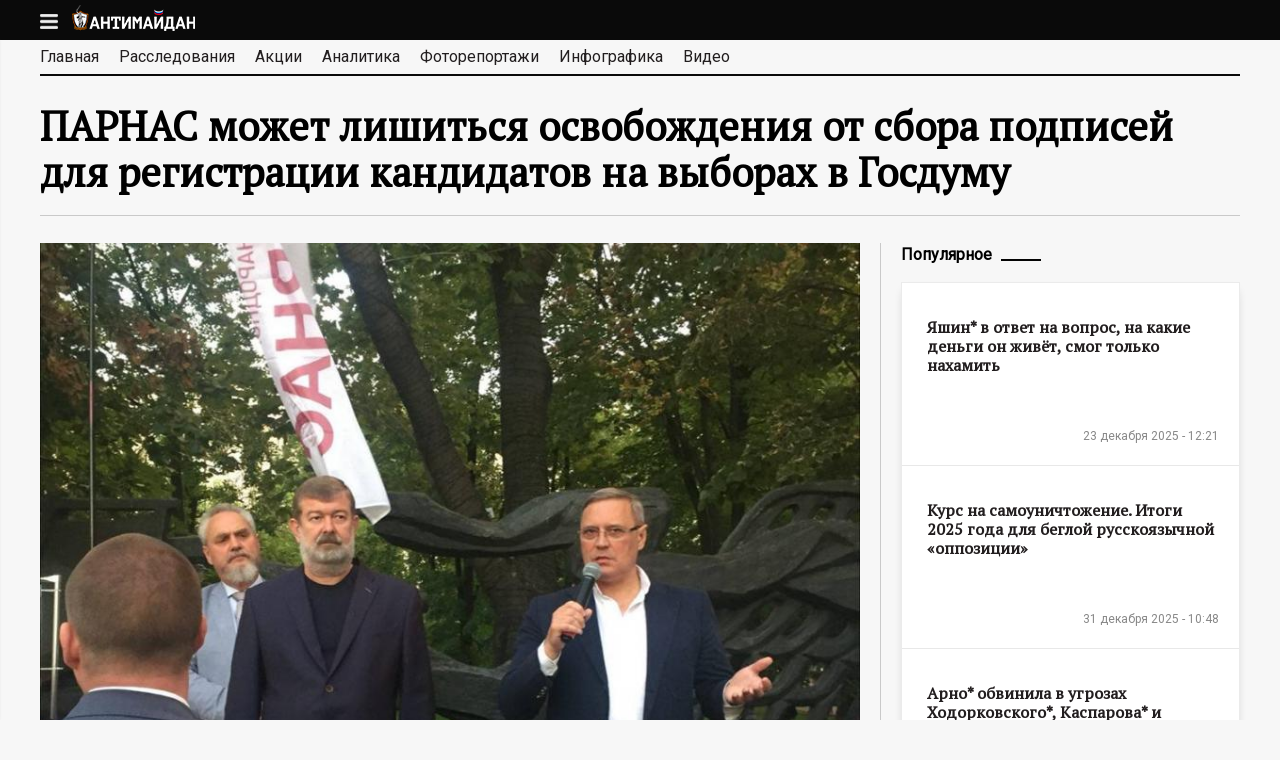

--- FILE ---
content_type: text/html; charset=utf-8
request_url: https://antimaidan.ru/news/15791
body_size: 46996
content:
<!DOCTYPE html>
<!--[if lt IE 7]><html class="lt-ie9 lt-ie8 lt-ie7" lang="ru" dir="ltr"><![endif]-->
<!--[if IE 7]><html class="lt-ie9 lt-ie8" lang="ru" dir="ltr"><![endif]-->
<!--[if IE 8]><html class="lt-ie9" lang="ru" dir="ltr"><![endif]-->
<!--[if gt IE 8]><!--><html lang="ru" dir="ltr" prefix="content: http://purl.org/rss/1.0/modules/content/ dc: http://purl.org/dc/terms/ foaf: http://xmlns.com/foaf/0.1/ og: http://ogp.me/ns# rdfs: http://www.w3.org/2000/01/rdf-schema# sioc: http://rdfs.org/sioc/ns# sioct: http://rdfs.org/sioc/types# skos: http://www.w3.org/2004/02/skos/core# xsd: http://www.w3.org/2001/XMLSchema#"><!--<![endif]-->
<head>
  <meta charset="utf-8" />
<link rel="amphtml" href="https://antimaidan.ru/news/15791?amp" />
<link rel="shortcut icon" href="https://antimaidan.ru/sites/all/themes/main/favicon.ico" type="image/vnd.microsoft.icon" />
<meta name="viewport" content="width=device-width, initial-scale=1.0, user-scalable=yes" />
<meta name="description" content="Это произойдет, если партия Михаила Касьянова по итогам сентябрьских выборов не будет представлена ни в одном из региональных парламентов" />
<meta name="MobileOptimized" content="width" />
<meta name="HandheldFriendly" content="1" />
<meta name="apple-mobile-web-app-capable" content="yes" />
<link rel="canonical" href="https://antimaidan.ru/news/15791" />
<link rel="shortlink" href="https://antimaidan.ru/node/15791" />
    <title>ПАРНАС может лишиться освобождения от сбора подписей для регистрации кандидатов на выборах в Госдуму</title>
    <meta property="og:site_name" content="antimaidan.ru" />
        <meta property="og:description" content="Это произойдет, если партия Михаила Касьянова по итогам сентябрьских выборов не будет представлена ни в одном из региональных парламентов" />
          <meta property="og:image" content="https://antimaidan.ru/sites/default/files/news/18485999_1824055447911118_4164424066990990864_n.jpg" />
      <meta name="yandex-verification" content="5cbd732f0469e8c1" />
  <style>
@import url("https://antimaidan.ru/modules/system/system.base.css?r9rgfi");
@import url("https://antimaidan.ru/modules/system/system.menus.css?r9rgfi");
@import url("https://antimaidan.ru/modules/system/system.messages.css?r9rgfi");
@import url("https://antimaidan.ru/modules/system/system.theme.css?r9rgfi");
</style>
<style>
@import url("https://antimaidan.ru/sites/all/modules/jquery_update/replace/ui/themes/base/minified/jquery.ui.core.min.css?r9rgfi");
@import url("https://antimaidan.ru/sites/all/modules/jquery_update/replace/ui/themes/base/minified/jquery.ui.theme.min.css?r9rgfi");
</style>
<style>
@import url("https://antimaidan.ru/modules/aggregator/aggregator.css?r9rgfi");
@import url("https://antimaidan.ru/modules/field/theme/field.css?r9rgfi");
@import url("https://antimaidan.ru/sites/all/modules/logintoboggan/logintoboggan.css?r9rgfi");
@import url("https://antimaidan.ru/modules/node/node.css?r9rgfi");
@import url("https://antimaidan.ru/modules/poll/poll.css?r9rgfi");
@import url("https://antimaidan.ru/modules/search/search.css?r9rgfi");
@import url("https://antimaidan.ru/modules/user/user.css?r9rgfi");
@import url("https://antimaidan.ru/sites/all/modules/youtube/css/youtube.css?r9rgfi");
@import url("https://antimaidan.ru/sites/all/modules/views/css/views.css?r9rgfi");
</style>
<style>
@import url("https://antimaidan.ru/sites/all/modules/colorbox/styles/default/colorbox_style.css?r9rgfi");
@import url("https://antimaidan.ru/sites/all/modules/ctools/css/ctools.css?r9rgfi");
@import url("https://antimaidan.ru/sites/all/modules/custom/infocratia/css/infocratia.css?r9rgfi");
@import url("https://antimaidan.ru/sites/all/modules/custom/share/css/twitter.css?r9rgfi");
@import url("https://antimaidan.ru/sites/all/modules/custom/share/css/tooltipster.css?r9rgfi");
@import url("https://antimaidan.ru/sites/all/modules/custom/share/css/tooltipster-light.css?r9rgfi");
@import url("https://antimaidan.ru/sites/all/modules/custom/share/css/share.css?r9rgfi");
@import url("https://antimaidan.ru/sites/all/modules/custom/main/css/magnific-popup.css?r9rgfi");
@import url("https://antimaidan.ru/sites/all/modules/typo/css/typo.css?r9rgfi");
@import url("https://antimaidan.ru/sites/all/modules/ctools/css/modal.css?r9rgfi");
</style>
<style media="screen">
@import url("https://antimaidan.ru/sites/all/themes/adaptivetheme/at_core/css/at.layout.css?r9rgfi");
@import url("https://antimaidan.ru/sites/all/themes/main/css/global.base.css?r9rgfi");
@import url("https://antimaidan.ru/sites/all/themes/main/css/global.styles.css?r9rgfi");
@import url("https://antimaidan.ru/sites/all/themes/main/css/mobile.css?r9rgfi");
</style>
<link type="text/css" rel="stylesheet" href="https://antimaidan.ru/sites/default/files/adaptivetheme/main_files/main.responsive.layout.css?r9rgfi" media="only screen" />
<link type="text/css" rel="stylesheet" href="https://antimaidan.ru/sites/all/themes/main/css/responsive.custom.css?r9rgfi" media="only screen" />
<link type="text/css" rel="stylesheet" href="https://antimaidan.ru/sites/all/themes/main/css/responsive.smalltouch.portrait.css?r9rgfi" media="only screen and (max-width:320px)" />
<link type="text/css" rel="stylesheet" href="https://antimaidan.ru/sites/all/themes/main/css/responsive.smalltouch.landscape.css?r9rgfi" media="only screen and (min-width:321px) and (max-width:580px)" />
<link type="text/css" rel="stylesheet" href="https://antimaidan.ru/sites/all/themes/main/css/responsive.tablet.portrait.css?r9rgfi" media="only screen and (min-width:581px) and (max-width:768px)" />
<link type="text/css" rel="stylesheet" href="https://antimaidan.ru/sites/all/themes/main/css/responsive.tablet.landscape.css?r9rgfi" media="only screen and (min-width:769px) and (max-width:1024px)" />
<link type="text/css" rel="stylesheet" href="https://antimaidan.ru/sites/all/themes/main/css/responsive.desktop.css?r9rgfi" media="only screen and (min-width:1200px)" />

<!--[if lt IE 9]>
<style media="screen">
@import url("https://antimaidan.ru/sites/default/files/adaptivetheme/main_files/main.lt-ie9.layout.css?r9rgfi");
</style>
<![endif]-->
  <script src="https://antimaidan.ru/sites/all/libraries/modernizr/modernizr.min.js?r9rgfi"></script>
<script src="https://antimaidan.ru/sites/all/modules/jquery_update/replace/jquery/1.8/jquery.min.js?v=1.8.3"></script>
<script src="https://antimaidan.ru/misc/jquery-extend-3.4.0.js?v=1.8.3"></script>
<script src="https://antimaidan.ru/misc/jquery-html-prefilter-3.5.0-backport.js?v=1.8.3"></script>
<script src="https://antimaidan.ru/misc/jquery.once.js?v=1.2"></script>
<script src="https://antimaidan.ru/misc/drupal.js?r9rgfi"></script>
<script src="https://antimaidan.ru/sites/all/modules/jquery_update/replace/ui/ui/minified/jquery.ui.core.min.js?v=1.10.2"></script>
<script src="https://antimaidan.ru/sites/all/modules/jquery_update/replace/ui/external/jquery.cookie.js?v=67fb34f6a866c40d0570"></script>
<script src="https://antimaidan.ru/sites/all/modules/jquery_update/replace/misc/jquery.form.min.js?v=2.69"></script>
<script src="https://antimaidan.ru/misc/ajax.js?v=7.78"></script>
<script src="https://antimaidan.ru/sites/all/modules/jquery_update/js/jquery_update.js?v=0.0.1"></script>
<script src="https://antimaidan.ru/sites/all/modules/admin_menu/admin_devel/admin_devel.js?r9rgfi"></script>
<script src="https://antimaidan.ru/sites/default/files/languages/ru_XMnAAR0cWMEd22mrDopCZtXpLbZNBhG7W99ioeQ98xQ.js?r9rgfi"></script>
<script src="https://antimaidan.ru/sites/all/libraries/colorbox/jquery.colorbox-min.js?r9rgfi"></script>
<script src="https://antimaidan.ru/sites/all/modules/colorbox/js/colorbox.js?r9rgfi"></script>
<script src="https://antimaidan.ru/sites/all/modules/colorbox/styles/default/colorbox_style.js?r9rgfi"></script>
<script src="https://antimaidan.ru/sites/all/modules/custom/infocratia/js/infocratia.js?r9rgfi"></script>
<script src="https://antimaidan.ru/sites/all/modules/custom/share/js/jquery.tooltipster.min.js?r9rgfi"></script>
<script src="https://antimaidan.ru/sites/all/modules/custom/share/js/share.js?r9rgfi"></script>
<script src="https://antimaidan.ru/sites/all/modules/custom/share/js/twitter.js?r9rgfi"></script>
<script src="//cdn.jsdelivr.net/jquery.marquee/1.3.9/jquery.marquee.min.js"></script>
<script src="https://antimaidan.ru/sites/all/modules/custom/main/js/facebook.js?r9rgfi"></script>
<script src="https://antimaidan.ru/sites/all/modules/custom/main/js/main.js?r9rgfi"></script>
<script src="https://antimaidan.ru/sites/all/modules/custom/main/js/jquery.magnific-popup.js?r9rgfi"></script>
<script src="https://antimaidan.ru/sites/all/modules/custom/main/js/jquery.lazyload.js?r9rgfi"></script>
<script src="//vk.com/js/api/openapi.js?116"></script>
<script>VK.init({apiId: 4789421, onlyWidgets: true});</script>
<script src="//yastatic.net/share/share.js"></script>
<script src="https://antimaidan.ru/sites/all/modules/typo/js/typo.template.js?r9rgfi"></script>
<script src="https://antimaidan.ru/sites/all/modules/typo/js/typo.selection.js?r9rgfi"></script>
<script src="https://antimaidan.ru/sites/all/modules/typo/js/typo.js?r9rgfi"></script>
<script src="https://antimaidan.ru/misc/progress.js?v=7.78"></script>
<script src="https://antimaidan.ru/sites/all/modules/ctools/js/modal.js?r9rgfi"></script>
<script src="https://antimaidan.ru/sites/all/themes/main/scripts/main.js?r9rgfi"></script>
<script>jQuery.extend(Drupal.settings, {"basePath":"\/","pathPrefix":"","ajaxPageState":{"theme":"main","theme_token":"jp5x6bbz4xtl1jc2sVkKjkYN4PXn2Qs3-1eaMLo5DQE","jquery_version":"1.8","js":{"modules\/statistics\/statistics.js":1,"sites\/all\/libraries\/modernizr\/modernizr.min.js":1,"sites\/all\/modules\/jquery_update\/replace\/jquery\/1.8\/jquery.min.js":1,"misc\/jquery-extend-3.4.0.js":1,"misc\/jquery-html-prefilter-3.5.0-backport.js":1,"misc\/jquery.once.js":1,"misc\/drupal.js":1,"sites\/all\/modules\/jquery_update\/replace\/ui\/ui\/minified\/jquery.ui.core.min.js":1,"sites\/all\/modules\/jquery_update\/replace\/ui\/external\/jquery.cookie.js":1,"sites\/all\/modules\/jquery_update\/replace\/misc\/jquery.form.min.js":1,"misc\/ajax.js":1,"sites\/all\/modules\/jquery_update\/js\/jquery_update.js":1,"sites\/all\/modules\/admin_menu\/admin_devel\/admin_devel.js":1,"public:\/\/languages\/ru_XMnAAR0cWMEd22mrDopCZtXpLbZNBhG7W99ioeQ98xQ.js":1,"sites\/all\/libraries\/colorbox\/jquery.colorbox-min.js":1,"sites\/all\/modules\/colorbox\/js\/colorbox.js":1,"sites\/all\/modules\/colorbox\/styles\/default\/colorbox_style.js":1,"sites\/all\/modules\/custom\/infocratia\/js\/infocratia.js":1,"sites\/all\/modules\/custom\/share\/js\/jquery.tooltipster.min.js":1,"sites\/all\/modules\/custom\/share\/js\/share.js":1,"sites\/all\/modules\/custom\/share\/js\/twitter.js":1,"\/\/cdn.jsdelivr.net\/jquery.marquee\/1.3.9\/jquery.marquee.min.js":1,"sites\/all\/modules\/custom\/main\/js\/facebook.js":1,"sites\/all\/modules\/custom\/main\/js\/main.js":1,"sites\/all\/modules\/custom\/main\/js\/jquery.magnific-popup.js":1,"sites\/all\/modules\/custom\/main\/js\/jquery.lazyload.js":1,"\/\/vk.com\/js\/api\/openapi.js?116":1,"0":1,"\/\/yastatic.net\/share\/share.js":1,"sites\/all\/modules\/typo\/js\/typo.template.js":1,"sites\/all\/modules\/typo\/js\/typo.selection.js":1,"sites\/all\/modules\/typo\/js\/typo.js":1,"misc\/progress.js":1,"sites\/all\/modules\/ctools\/js\/modal.js":1,"sites\/all\/themes\/main\/scripts\/main.js":1},"css":{"modules\/system\/system.base.css":1,"modules\/system\/system.menus.css":1,"modules\/system\/system.messages.css":1,"modules\/system\/system.theme.css":1,"misc\/ui\/jquery.ui.core.css":1,"misc\/ui\/jquery.ui.theme.css":1,"modules\/aggregator\/aggregator.css":1,"modules\/field\/theme\/field.css":1,"sites\/all\/modules\/logintoboggan\/logintoboggan.css":1,"modules\/node\/node.css":1,"modules\/poll\/poll.css":1,"modules\/search\/search.css":1,"modules\/user\/user.css":1,"sites\/all\/modules\/youtube\/css\/youtube.css":1,"sites\/all\/modules\/views\/css\/views.css":1,"sites\/all\/modules\/colorbox\/styles\/default\/colorbox_style.css":1,"sites\/all\/modules\/ctools\/css\/ctools.css":1,"sites\/all\/modules\/custom\/infocratia\/css\/infocratia.css":1,"sites\/all\/modules\/custom\/share\/css\/twitter.css":1,"sites\/all\/modules\/custom\/share\/css\/tooltipster.css":1,"sites\/all\/modules\/custom\/share\/css\/tooltipster-light.css":1,"sites\/all\/modules\/custom\/share\/css\/share.css":1,"sites\/all\/modules\/custom\/main\/css\/magnific-popup.css":1,"sites\/all\/modules\/typo\/css\/typo.css":1,"sites\/all\/modules\/ctools\/css\/modal.css":1,"sites\/all\/themes\/adaptivetheme\/at_core\/css\/at.layout.css":1,"sites\/all\/themes\/main\/css\/global.base.css":1,"sites\/all\/themes\/main\/css\/global.styles.css":1,"sites\/all\/themes\/main\/css\/mobile.css":1,"public:\/\/adaptivetheme\/main_files\/main.responsive.layout.css":1,"sites\/all\/themes\/main\/css\/responsive.custom.css":1,"sites\/all\/themes\/main\/css\/responsive.smalltouch.portrait.css":1,"sites\/all\/themes\/main\/css\/responsive.smalltouch.landscape.css":1,"sites\/all\/themes\/main\/css\/responsive.tablet.portrait.css":1,"sites\/all\/themes\/main\/css\/responsive.tablet.landscape.css":1,"sites\/all\/themes\/main\/css\/responsive.desktop.css":1,"public:\/\/adaptivetheme\/main_files\/main.lt-ie9.layout.css":1}},"colorbox":{"opacity":"0.85","current":"{current} \u0438\u0437 {total}","previous":"\u00ab Prev","next":"Next \u00bb","close":"\u0417\u0430\u043a\u0440\u044b\u0442\u044c","maxWidth":"98%","maxHeight":"98%","fixed":true,"mobiledetect":true,"mobiledevicewidth":"480px","specificPagesDefaultValue":"admin*\nimagebrowser*\nimg_assist*\nimce*\nnode\/add\/*\nnode\/*\/edit\nprint\/*\nprintpdf\/*\nsystem\/ajax\nsystem\/ajax\/*"},"jcarousel":{"ajaxPath":"\/jcarousel\/ajax\/views"},"typo":{"max_chars":40},"CToolsModal":{"loadingText":"\u0417\u0430\u0433\u0440\u0443\u0437\u043a\u0430...","closeText":"Close Window","closeImage":"\u003Cimg typeof=\u0022foaf:Image\u0022 class=\u0022image-style-none\u0022 src=\u0022https:\/\/antimaidan.ru\/sites\/all\/modules\/ctools\/images\/icon-close-window.png\u0022 alt=\u0022Close window\u0022 title=\u0022Close window\u0022 \/\u003E","throbber":"\u003Cimg typeof=\u0022foaf:Image\u0022 class=\u0022image-style-none\u0022 src=\u0022https:\/\/antimaidan.ru\/sites\/all\/modules\/ctools\/images\/throbber.gif\u0022 alt=\u0022\u0417\u0430\u0433\u0440\u0443\u0437\u043a\u0430\u0022 title=\u0022\u0417\u0430\u0433\u0440\u0443\u0437\u043a\u0430...\u0022 \/\u003E"},"TypoModal":{"loadingText":"\u041e\u0442\u043f\u0440\u0430\u0432\u0438\u0442\u044c \u0441\u043e\u043e\u0431\u0449\u0435\u043d\u0438\u0435 \u043e\u0431 \u043e\u0448\u0438\u0431\u043a\u0435","closeText":"\u0437\u0430\u043a\u0440\u044b\u0442\u044c","closeImage":"","throbber":"\u003Cimg typeof=\u0022foaf:Image\u0022 class=\u0022image-style-none\u0022 src=\u0022https:\/\/antimaidan.ru\/sites\/all\/modules\/ctools\/images\/throbber.gif\u0022 alt=\u0022\u0417\u0430\u0433\u0440\u0443\u0437\u043a\u0430\u0022 title=\u0022\u0417\u0430\u0433\u0440\u0443\u0437\u043a\u0430...\u0022 \/\u003E","modalTheme":"TypoModalDialog","animation":"show","animationSpeed":"fast","modalSize":{"type":"scale","width":"560px","height":"250px","addWidth":0,"addHeight":0,"contentRight":25,"contentBottom":45},"modalOptions":{"opacity":0.55,"background":"#000"}},"ajax":{"edit-send-typo-report":{"callback":"_typo_save_report","wrapper":"typo-report-result","method":"append","effect":"fade","event":"mousedown","keypress":true,"prevent":"click","url":"\/system\/ajax","submit":{"_triggering_element_name":"op","_triggering_element_value":"\u041e\u0442\u043f\u0440\u0430\u0432\u0438\u0442\u044c \u0441\u043e\u043e\u0431\u0449\u0435\u043d\u0438\u0435 \u043e\u0431 \u043e\u0448\u0438\u0431\u043a\u0435"}}},"urlIsAjaxTrusted":{"\/system\/ajax":true,"\/news\/15791":true,"\/search\/node":true},"statistics":{"data":{"nid":"15791"},"url":"\/modules\/statistics\/statistics.php"},"adaptivetheme":{"main":{"layout_settings":{"bigscreen":"three-col-grail","tablet_landscape":"three-col-grail","tablet_portrait":"one-col-vert","smalltouch_landscape":"one-col-vert","smalltouch_portrait":"one-col-stack"},"media_query_settings":{"bigscreen":"only screen and (min-width:1200px)","tablet_landscape":"only screen and (min-width:769px) and (max-width:1024px)","tablet_portrait":"only screen and (min-width:581px) and (max-width:768px)","smalltouch_landscape":"only screen and (min-width:321px) and (max-width:580px)","smalltouch_portrait":"only screen and (max-width:320px)"}}}});</script>
  <!--[if lt IE 9]>
<script src="https://antimaidan.ru/sites/all/themes/adaptivetheme/at_core/scripts/html5.js?r9rgfi"></script>
<![endif]-->

    <!-- Global site tag (gtag.js) - Google Analytics -->
    <script async src="https://www.googletagmanager.com/gtag/js?id=UA-180687150-1"></script>
    <script>
      window.dataLayer = window.dataLayer || [];
      function gtag(){dataLayer.push(arguments);}
      gtag('js', new Date());

      gtag('config', 'UA-180687150-1');
    </script>

</head>
<body class="html not-front not-logged-in one-sidebar sidebar-second page-node page-node- page-node-15791 node-type-news site-name-hidden atr-7.x-3.x atv-7.x-3.4">
<script type="text/javascript">
  (function() {
    if (window.pluso)if (typeof window.pluso.start == "function") return;
    if (window.ifpluso==undefined) { window.ifpluso = 1;
      var d = document, s = d.createElement('script'), g = 'getElementsByTagName';
      s.type = 'text/javascript'; s.charset='UTF-8'; s.async = true;
      s.src = ('https:' == window.location.protocol ? 'https' : 'http')  + '://share.pluso.ru/pluso-like.js';
      var h=d[g]('body')[0];
      h.appendChild(s);
    }})();
</script>
<div id="skip-link" class="nocontent">
    <a href="#main-content" class="element-invisible element-focusable">Перейти к основному содержанию</a>
</div>
<header id="header" class="clearfix" role="banner">

    <div class="header-content">
      
          <div id="branding" class="branding-elements clearfix">

                            <div id="menu"></div>
                <div id="logo"><a href="/"><img class="site-logo" typeof="foaf:Image" src="https://antimaidan.ru/sites/all/themes/main/logo.png" alt="АНТИМАЙДАН - информационный портал" /></a></div>
            
            
                <div class="element-invisible h-group" id="name-and-slogan">

                                        <h1 class="element-invisible" id="site-name"><a href="/" title="Главная страница">АНТИМАЙДАН - информационный портал</a></h1>
                  
                  
                </div>
            
          </div>
      
          </div>

</header>
<div id="page-wrapper">
  <div class="region region-leaderboard"><div class="region-inner clearfix"><div id="block-multiblock-5" class="block block-multiblock block-system block-system-main-menu-instance no-title" ><div class="block-inner clearfix">  
  
  <div class="block-content content"><ul class="menu clearfix"><li class="first leaf menu-depth-1 menu-item-594"><a href="/">Главная</a></li><li class="leaf menu-depth-1 menu-item-2161"><a href="/investigation" title="">Расследования</a></li><li class="leaf menu-depth-1 menu-item-593"><a href="/actions">Акции</a></li><li class="leaf menu-depth-1 menu-item-1552"><a href="/analytics">Аналитика</a></li><li class="leaf menu-depth-1 menu-item-1227"><a href="/photo">Фоторепортажи</a></li><li class="leaf menu-depth-1 menu-item-2910"><a href="/infographics">Инфографика</a></li><li class="last leaf menu-depth-1 menu-item-1226"><a href="/video">Видео</a></li></ul></div>
  </div></div><div id="block-multiblock-6" class="block block-multiblock block-menu block-menu-menu-about-instance no-title" ><div class="block-inner clearfix">  
  
  <div class="block-content content"><ul class="menu clearfix"><li class="first last leaf menu-depth-1 menu-item-2949"><a href="/page/10">Контакты</a></li></ul></div>
  </div></div><div id="block-block-27" class="block block-block no-title" ><div class="block-inner clearfix">  
  
  <div class="block-content content">&copy; 2015 Движение «Антимайдан»</div>
  </div></div></div></div>

    <div id="page" class="container page">

      <div id="menu-bar" class="nav clearfix"><nav id="block-system-main-menu" class="block block-system block-menu no-title menu-wrapper menu-bar-wrapper clearfix"  role="navigation">  
  
  <ul class="menu clearfix"><li class="first leaf menu-depth-1 menu-item-594"><a href="/">Главная</a></li><li class="leaf menu-depth-1 menu-item-2161"><a href="/investigation" title="">Расследования</a></li><li class="leaf menu-depth-1 menu-item-593"><a href="/actions">Акции</a></li><li class="leaf menu-depth-1 menu-item-1552"><a href="/analytics">Аналитика</a></li><li class="leaf menu-depth-1 menu-item-1227"><a href="/photo">Фоторепортажи</a></li><li class="leaf menu-depth-1 menu-item-2910"><a href="/infographics">Инфографика</a></li><li class="last leaf menu-depth-1 menu-item-1226"><a href="/video">Видео</a></li></ul>
  </nav></div>
            
      
      
                <h1 id="page-title">
            ПАРНАС может лишиться освобождения от сбора подписей для регистрации кандидатов на выборах в Госдуму          </h1>
      
      
        <div id="columns" class="columns clearfix">
            <main id="content-column" class="content-column" role="main">
                <div class="content-inner">

                  
                    <div id="main-content">

                      
                                                <div id="content" class="region">
                            <div id="block-system-main" class="block block-system no-title" >  
  
  
<article id="node-15791" class="node node-news node-promoted article clearfix" about="/news/15791" typeof="sioc:Item foaf:Document" role="article">
      <div class="field field-name-field-image field-type-image field-label-hidden view-mode-full"><div class="field-items"><figure class="clearfix field-item even"><img typeof="foaf:Image" class="image-style-large" src="https://antimaidan.ru/sites/default/files/styles/large/public/news/18485999_1824055447911118_4164424066990990864_n.jpg?itok=x_pre4sY" width="870" height="758" alt="" /></figure></div></div>  

        <div class="node-date"><span property="dc:date dc:created" content="2018-06-15T14:32:53+03:00" datatype="xsd:dateTime">15 июня 2018 - 14:32</span></div>

              <div class="pluso" data-background="transparent" data-options="medium,square,line,horizontal,nocounter,theme=04" data-services="vkontakte,facebook,twitter,google,moimir" data-url="https://antimaidan.ru/news/15791" data-title="ПАРНАС может лишиться освобождения от сбора подписей для регистрации кандидатов на выборах в Госдуму"></div>
          <!--<div class="telegram">
              <a href="https://telegram.me/antimaidan" target="_blank">
                  <svg viewBox="10 42 22 18" style="width: 22px; height: auto;">
                      <path style="fill: #249ad7;" d="M30.5146758,42.1190185 L11.0270373,49.4513395 C9.69697465,49.9719152 9.7048626,50.6955956 10.784603,51.0182902 L15.6448789,52.4981254 L17.5045345,58.0600374 C17.730614,58.6687873 17.6191666,58.9102263 18.2744648,58.9102263 C18.7801767,58.9102263 19.0045198,58.6853074 19.2861783,58.4169009 C19.4652902,58.2459177 20.5287467,57.2373106 21.716172,56.1110922 L26.7717706,59.7549088 C27.7020688,60.2555755 28.3737944,59.9962057 28.6054464,58.9120617 L31.9240546,43.6565308 C32.2638253,42.3277009 31.404737,41.7249513 30.5146758,42.1190185 L30.5146758,42.1190185 Z M16.4076442,52.158135 L27.3627329,45.4157853 C27.9096221,45.0922437 28.4110639,45.2661925 27.9993586,45.6227025 L18.6189388,53.8789142 L18.2536953,57.6791011 L16.4076442,52.158135 L16.4076442,52.158135 Z"></path>
                  </svg>
              </a>
          </div>-->
          <div class="clearfix"></div>
      
  
    <div class="node-content clearfix">
      <div class="field field-name-body field-type-text-with-summary field-label-hidden view-mode-full"><div class="field-items"><div class="field-item even" property="content:encoded"><p>Центральная избирательная комиссия РФ утвердила список партий, которые на данный момент освобождаются от сбора подписей избирателей, необходимых для регистрации кандидатов на выборах депутатов Госдумы. Сейчас таких партий 14.</p>
<p>Четыре партии могут потерять освобождение от сбора подписей для регистрации кандидатов на парламентских выборах, если не проведут своих представителей в региональные заксобрания  на предстоящем 9 сентября голосовании. Об этом сообщил член Центризбиркома Евгений Шевченко.</p>
<p>«Это четыре партии: "Гражданская сила", "Гражданская платформа", ПАРНАС и "Коммунисты России". В этом году будут проходить выборы в законодательные собрания, в которых эти партии имеют фракции», — заявил Шевченко. Член ЦИК уточнил, что «Гражданская сила» сейчас представлена фракцией в законодательном органе Ненецкого автономного округа, «Гражданская платформа» — в парламенте Калмыкии, ПАРНАС — в Ярославской областной думе, а «Коммунисты России» — в Верховном совете Хакасии. Шевченко также отметил, что если указанные политические объединения не проведут в региональные парламенты своих кандидатов, то на выборах в Госдуму в 2021 году им уже придется собирать подписи избирателей для выдвижения своих кандидатов.  </p>
<p>«В случае, если по итогам нынешнего голосования эти партии не получат по спискам хотя бы по одному мандату хотя бы в одном законодательном органе субъекта Федерации, соответственно, на будущих выборах депутатов Госдумы они не будут обладать этой преференцией, которая позволяет регистрировать кандидатов без сбора подписей избирателей», — пояснил представитель ЦИК.</p>
<p class="MsoNormal">На прошедших в 2016 году выборах в Госдуму ПАРНАС набрал 0,73% голосов избирателей.</p>
</div></div></div>
              <div class="field field-name-field-tags field-type-taxonomy-term-reference field-label-hidden view-mode-full"><ul class="field-items"><li class="field-item even"><a href="/tegi/vybory" typeof="skos:Concept" property="rdfs:label skos:prefLabel" datatype="">выборы</a></li><li class="field-item odd"><a href="/tegi/cik" typeof="skos:Concept" property="rdfs:label skos:prefLabel" datatype="">ЦИК</a></li><li class="field-item even"><a href="/tegi/kasyanov" typeof="skos:Concept" property="rdfs:label skos:prefLabel" datatype="">Касьянов</a></li></ul></div>          </div>

  
        <div id="node-more" class="node-more">
          <div class="content">
<div class="node-more-item node-more-item-1">

    <div class="node-more-content">
        <img typeof="foaf:Image" class="image-style-280x180" src="https://antimaidan.ru/sites/default/files/styles/280x180/public/news/new_russian_flag_5.jpeg?itok=rRir5Fcn" width="280" height="180" alt="" />
        <div class="node-title"><a href="/news/20986">Что думают «либералы» о «прекрасной России будущего» навальнистов</a></div>

        <div class="date"><span property="dc:date dc:created" content="2026-01-15T12:21:12+03:00" datatype="xsd:dateTime">15 января 2026 - 12:21</span></div>
    </div>

</div>
<div class="node-more-item node-more-item-2">

    <div class="node-more-content">
        <img typeof="foaf:Image" class="image-style-280x180" src="https://antimaidan.ru/sites/default/files/styles/280x180/public/news/kasparov_2_6.jpg?itok=qm_nUtax" width="280" height="180" alt="" />
        <div class="node-title"><a href="/news/20985">Милов* пытается дискредитировать Каспарова*, припомнив ему связи с НБП** и Лимоновым</a></div>

        <div class="date"><span property="dc:date dc:created" content="2026-01-14T11:08:53+03:00" datatype="xsd:dateTime">14 января 2026 - 11:08</span></div>
    </div>

</div>
<div class="node-more-item node-more-item-3">

    <div class="node-more-content">
        <img typeof="foaf:Image" class="image-style-280x180" src="https://antimaidan.ru/sites/default/files/styles/280x180/public/news/513457586377.6527-900x.jpeg?itok=5nszDEyg" width="280" height="180" alt="" />
        <div class="node-title"><a href="/news/20984">Секта Навального превратилась в идеальный питомник для выращивания террористов </a></div>

        <div class="date"><span property="dc:date dc:created" content="2026-01-13T14:57:57+03:00" datatype="xsd:dateTime">13 января 2026 - 14:57</span></div>
    </div>

</div>
<div class="node-more-item node-more-item-4">

    <div class="node-more-content">
        <img typeof="foaf:Image" class="image-style-280x180" src="https://antimaidan.ru/sites/default/files/styles/280x180/public/news/caf595d5-c1b6-4401-80e9-b0ff462eddf3_2.jpg?itok=xlnT5k9-" width="280" height="180" alt="" />
        <div class="node-title"><a href="/news/20983">Навальнисты и «либералы» дистанцируются от Волкова*, внезапно ставшего токсичным</a></div>

        <div class="date"><span property="dc:date dc:created" content="2026-01-12T12:10:49+03:00" datatype="xsd:dateTime">12 января 2026 - 12:10</span></div>
    </div>

</div>
<div class="node-more-item node-more-item-5">

    <div class="node-more-content">
        <img typeof="foaf:Image" class="image-style-280x180" src="https://antimaidan.ru/sites/default/files/styles/280x180/public/news/ros_dem_sily_v_pase_0.jpg?itok=U0ns8TL3" width="280" height="180" alt="" />
        <div class="node-title"><a href="/news/20982">Курс на самоуничтожение. Итоги 2025 года для беглой русскоязычной «оппозиции»</a></div>

        <div class="date"><span property="dc:date dc:created" content="2025-12-31T10:48:20+03:00" datatype="xsd:dateTime">31 декабря 2025 - 10:48</span></div>
    </div>

</div>
<div class="node-more-item node-more-item-6">

    <div class="node-more-content">
        <img typeof="foaf:Image" class="image-style-280x180" src="https://antimaidan.ru/sites/default/files/styles/280x180/public/news/tass-51291477-copy-64bfbfd51856e.jpg?itok=lWKG0ttZ" width="280" height="180" alt="" />
        <div class="node-title"><a href="/news/20981">Превратившийся в балаган русофобский «Дождь»* стал посмешищем</a></div>

        <div class="date"><span property="dc:date dc:created" content="2025-12-30T15:03:34+03:00" datatype="xsd:dateTime">30 декабря 2025 - 15:03</span></div>
    </div>

</div></div>
      </div>
  </article>

  </div>                          </div>
                      
                      
                      
                    </div>

                  
                </div>
            </main>

                    <div class="region region-sidebar-second sidebar"><div class="region-inner clearfix"><section id="block-views-most-popular-block" class="block block-views" ><div class="block-inner clearfix">  
      <h2 class="block-title">Популярное</h2>
  
  <div class="block-content content"><div class="view view-most-popular view-id-most_popular view-display-id-block view-dom-id-17025fee576c258550d39bff9104e0ec">
        
  
  
      <div class="view-content">
        <div class="views-row views-row-1 views-row-odd views-row-first">
      
  <div class="views-field views-field-title">        <span class="field-content"><a href="/news/20976">Яшин* в ответ на вопрос, на какие деньги он живёт, смог только нахамить</a></span>  </div>  
  <div class="views-field views-field-field-image">        <div class="field-content"><a href="/news/20976"><img typeof="foaf:Image" class="image-style-336x178" src="https://antimaidan.ru/sites/default/files/styles/336x178/public/news/2024-09-27_115728_3.png?itok=Ssvp-m31" width="336" height="182" alt="" /></a></div>  </div>  
  <div class="views-field views-field-created">        <span class="field-content">23 декабря 2025 - 12:21</span>  </div>  </div>
  <div class="views-row views-row-2 views-row-even">
      
  <div class="views-field views-field-title">        <span class="field-content"><a href="/news/20982">Курс на самоуничтожение. Итоги 2025 года для беглой русскоязычной «оппозиции»</a></span>  </div>  
  <div class="views-field views-field-field-image">        <div class="field-content"><a href="/news/20982"><img typeof="foaf:Image" class="image-style-336x178" src="https://antimaidan.ru/sites/default/files/styles/336x178/public/news/ros_dem_sily_v_pase_0.jpg?itok=a2P7ljis" width="336" height="182" alt="" /></a></div>  </div>  
  <div class="views-field views-field-created">        <span class="field-content">31 декабря 2025 - 10:48</span>  </div>  </div>
  <div class="views-row views-row-3 views-row-odd">
      
  <div class="views-field views-field-title">        <span class="field-content"><a href="/news/20973">Арно* обвинила в угрозах Ходорковского*, Каспарова* и других «антивоенщиков»</a></span>  </div>  
  <div class="views-field views-field-field-image">        <div class="field-content"><a href="/news/20973"><img typeof="foaf:Image" class="image-style-336x178" src="https://antimaidan.ru/sites/default/files/styles/336x178/public/news/2025-12-18_111557.png?itok=HM-omvJU" width="336" height="182" alt="" /></a></div>  </div>  
  <div class="views-field views-field-created">        <span class="field-content">18 декабря 2025 - 11:17</span>  </div>  </div>
  <div class="views-row views-row-4 views-row-even">
      
  <div class="views-field views-field-title">        <span class="field-content"><a href="/news/20981">Превратившийся в балаган русофобский «Дождь»* стал посмешищем</a></span>  </div>  
  <div class="views-field views-field-field-image">        <div class="field-content"><a href="/news/20981"><img typeof="foaf:Image" class="image-style-336x178" src="https://antimaidan.ru/sites/default/files/styles/336x178/public/news/tass-51291477-copy-64bfbfd51856e.jpg?itok=0XEEoLIM" width="336" height="182" alt="" /></a></div>  </div>  
  <div class="views-field views-field-created">        <span class="field-content">30 декабря 2025 - 15:03</span>  </div>  </div>
  <div class="views-row views-row-5 views-row-odd">
      
  <div class="views-field views-field-title">        <span class="field-content"><a href="/news/20972">Интервью ведущих «Дождя»** вскрыло двуличие «независимых» журналистов</a></span>  </div>  
  <div class="views-field views-field-field-image">        <div class="field-content"><a href="/news/20972"><img typeof="foaf:Image" class="image-style-336x178" src="https://antimaidan.ru/sites/default/files/styles/336x178/public/news/dozhd_2.jpeg?itok=ZWiFwRCH" width="336" height="182" alt="" /></a></div>  </div>  
  <div class="views-field views-field-created">        <span class="field-content">17 декабря 2025 - 11:07</span>  </div>  </div>
  <div class="views-row views-row-6 views-row-even">
      
  <div class="views-field views-field-title">        <span class="field-content"><a href="/news/20977">Стремясь попасть в ПАСЕ Арно* лжёт, что Free Russia** «защищает российское гражданское общество»</a></span>  </div>  
  <div class="views-field views-field-field-image">        <div class="field-content"><a href="/news/20977"><img typeof="foaf:Image" class="image-style-336x178" src="https://antimaidan.ru/sites/default/files/styles/336x178/public/news/arno_0.jpg?itok=TI0tyuUd" width="336" height="182" alt="" /></a></div>  </div>  
  <div class="views-field views-field-created">        <span class="field-content">24 декабря 2025 - 14:15</span>  </div>  </div>
  <div class="views-row views-row-7 views-row-odd">
      
  <div class="views-field views-field-title">        <span class="field-content"><a href="/news/20971">Шендерович* и Зильбертруд* в укростримах рассказывают о «распаде» и «разложении» России</a></span>  </div>  
  <div class="views-field views-field-field-image">        <div class="field-content"><a href="/news/20971"><img typeof="foaf:Image" class="image-style-336x178" src="https://antimaidan.ru/sites/default/files/styles/336x178/public/news/shenderovich_skrin_10.jpg?itok=l1x7wC7w" width="336" height="182" alt="" /></a></div>  </div>  
  <div class="views-field views-field-created">        <span class="field-content">16 декабря 2025 - 14:47</span>  </div>  </div>
  <div class="views-row views-row-8 views-row-even">
      
  <div class="views-field views-field-title">        <span class="field-content"><a href="/news/20978">В платформу «российской оппозиции» в ПАСЕ устремились террористы и боевики ВСУ</a></span>  </div>  
  <div class="views-field views-field-field-image">        <div class="field-content"><a href="/news/20978"><img typeof="foaf:Image" class="image-style-336x178" src="https://antimaidan.ru/sites/default/files/styles/336x178/public/news/new_russian_flag_4.jpeg?itok=FXn4kwsk" width="336" height="182" alt="" /></a></div>  </div>  
  <div class="views-field views-field-created">        <span class="field-content">25 декабря 2025 - 10:24</span>  </div>  </div>
  <div class="views-row views-row-9 views-row-odd">
      
  <div class="views-field views-field-title">        <span class="field-content"><a href="/news/20980">Эксклюзив для Иоланды. ФБК* требует от евробюрократов для себя особого статуса </a></span>  </div>  
  <div class="views-field views-field-field-image">        <div class="field-content"><a href="/news/20980"><img typeof="foaf:Image" class="image-style-336x178" src="https://antimaidan.ru/sites/default/files/styles/336x178/public/news/2024-02-26_112433_cr_4.png?itok=DL9p-LVW" width="336" height="182" alt="" /></a></div>  </div>  
  <div class="views-field views-field-created">        <span class="field-content">29 декабря 2025 - 12:33</span>  </div>  </div>
  <div class="views-row views-row-10 views-row-even views-row-last">
      
  <div class="views-field views-field-title">        <span class="field-content"><a href="/news/20979">Арно* обзавелась собственными «независимыми журналистами»</a></span>  </div>  
  <div class="views-field views-field-field-image">        <div class="field-content"><a href="/news/20979"><img typeof="foaf:Image" class="image-style-336x178" src="https://antimaidan.ru/sites/default/files/styles/336x178/public/news/2025-12-18_111557_0.png?itok=5tA2chDX" width="336" height="182" alt="" /></a></div>  </div>  
  <div class="views-field views-field-created">        <span class="field-content">26 декабря 2025 - 13:46</span>  </div>  </div>
    </div>
  
  
  
  
  
  
</div></div>
  </div></section></div></div>
        </div>

          </div>
</div>
    <footer id="footer" class="clearfix" role="contentinfo">
        <div class="footer-logo"></div>
      <div class="region region-footer"><div class="region-inner clearfix"><section id="block-multiblock-3" class="block block-multiblock block-system block-system-main-menu-instance" ><div class="block-inner clearfix">  
      <h2 class="block-title">Антимайдан</h2>
  
  <div class="block-content content"><ul class="menu clearfix"><li class="first leaf menu-depth-1 menu-item-594"><a href="/">Главная</a></li><li class="leaf menu-depth-1 menu-item-2161"><a href="/investigation" title="">Расследования</a></li><li class="leaf menu-depth-1 menu-item-593"><a href="/actions">Акции</a></li><li class="leaf menu-depth-1 menu-item-1552"><a href="/analytics">Аналитика</a></li><li class="leaf menu-depth-1 menu-item-1227"><a href="/photo">Фоторепортажи</a></li><li class="leaf menu-depth-1 menu-item-2910"><a href="/infographics">Инфографика</a></li><li class="last leaf menu-depth-1 menu-item-1226"><a href="/video">Видео</a></li></ul></div>
  </div></section><nav id="block-menu-menu-about" class="block block-menu"  role="navigation"><div class="block-inner clearfix">  
      <h2 class="block-title">О нас</h2>
  
  <div class="block-content content"><ul class="menu clearfix"><li class="first last leaf menu-depth-1 menu-item-2949"><a href="/page/10">Контакты</a></li></ul></div>
  </div></nav><div id="block-block-3" class="block block-block no-title" ><div class="block-inner clearfix">  
  
  <div class="block-content content"><div class="error-report">Если нашли ошибку в тексте, выделите ее мышкой и нажмите «Ctrl+Enter».</div>
<div>Использование материалов, размещенных на сайте движения «Антимайдан», допускается при условии указания гиперссылок на содержащие их страницы.</div>
<div class="copy">© 2015 Движение «Антимайдан»</div></div>
  </div></div><div id="block-block-22" class="block block-block no-title" ><div class="block-inner clearfix">  
  
  <div class="block-content content"><!-- Yandex.Metrika counter -->
<script type="text/javascript">
(function (d, w, c) {
    (w[c] = w[c] || []).push(function() {
        try {
            w.yaCounter29017340 = new Ya.Metrika({id:29017340,
                    webvisor:true,
                    clickmap:true,
                    trackLinks:true,
                    accurateTrackBounce:true});
        } catch(e) { }
    });

    var n = d.getElementsByTagName("script")[0],
        s = d.createElement("script"),
        f = function () { n.parentNode.insertBefore(s, n); };
    s.type = "text/javascript";
    s.async = true;
    s.src = (d.location.protocol == "https:" ? "https:" : "http:") + "//mc.yandex.ru/metrika/watch.js";

    if (w.opera == "[object Opera]") {
        d.addEventListener("DOMContentLoaded", f, false);
    } else { f(); }
})(document, window, "yandex_metrika_callbacks");
</script>
<noscript><div><img src="//mc.yandex.ru/watch/29017340" style="position:absolute; left:-9999px;" alt="" /></div></noscript>
<!-- /Yandex.Metrika counter -->

<!--LiveInternet counter--><script type="text/javascript"><!--
new Image().src = "//counter.yadro.ru/hit?r"+
escape(document.referrer)+((typeof(screen)=="undefined")?"":
";s"+screen.width+"*"+screen.height+"*"+(screen.colorDepth?
screen.colorDepth:screen.pixelDepth))+";u"+escape(document.URL)+
";"+Math.random();//--></script><!--/LiveInternet--></div>
  </div></div></div></div>          </footer>
<div class="region region-page-bottom"><div class="region-inner clearfix"><div id="typo-report-wrapper"><div id="typo-report-content">
  <div id="typo-report-message">
    <div id="typo-message">
Орфографическая ошибка в тексте:      <div id="typo-context-div"></div>
Чтобы сообщить об ошибке автору, нажмите кнопку "Отправить сообщение об ошибке". Вы также можете отправить свой комментарий.    </div>
    <div id="typo-form">
<form action="/news/15791" method="post" id="typo-report-form" accept-charset="UTF-8"><div><input type="hidden" name="typo_uid" value="0" />
<input type="hidden" name="form_build_id" value="form-6f2e9V2OqFN2UYZa5XQqeQBst8JsPEpFL4hH6usLV78" />
<input type="hidden" name="form_id" value="typo_report_form" />
<div class="form-item form-type-textfield form-item-typo-comment">
  <label for="edit-typo-comment">Комментарий для автора </label>
 <input type="text" id="edit-typo-comment" name="typo_comment" value="" size="60" maxlength="128" class="form-text" />
</div>
<input id="typo-context" type="hidden" name="typo_context" value="" />
<input id="typo-url" type="hidden" name="typo_url" value="" />
<input type="submit" id="edit-send-typo-report" name="op" value="Отправить сообщение об ошибке" class="form-submit" /></div></form>    </div>
  </div>
  <div id="typo-report-result" style="display: none;">
  </div>
</div>
<div id="tmp"></div></div></div></div><script src="https://antimaidan.ru/modules/statistics/statistics.js?r9rgfi"></script>
</body>
</html>


--- FILE ---
content_type: text/css
request_url: https://antimaidan.ru/sites/all/modules/custom/infocratia/css/infocratia.css?r9rgfi
body_size: 604
content:
#block-infocratia-block {
    font-size: 13px;
}

#block-infocratia-block table {
    margin: 0;
    border: 0;
}

#block-infocratia-block tbody {
    border: 0;
}

#block-infocratia-block table tr {
    border: 0;
}

#block-infocratia-block .more {
    text-align: center;
    padding: 5px;
}

#block-infocratia-block .block-title {
    padding: 4px;
    font-size: 17px;
    text-align: center;
    font-weight: bold;
}

table#infocratia td.num {
    width: 30px;
}

table#infocratia td.pos {
    color: #659b17;
}

table#infocratia td.neg {
    color: #f24f4f;
}

--- FILE ---
content_type: text/css
request_url: https://antimaidan.ru/sites/all/modules/custom/share/css/twitter.css?r9rgfi
body_size: 1327
content:
@font-face {
    font-family: 'bodonicitalic';
    src: url('fonts/bodonicitalic.eot');
    src: local('☺'), url('fonts/bodonicitalic.woff') format('woff'), url('fonts/bodonicitalic.ttf') format('truetype'), url('fonts/bodonicitalic.svg') format('svg');
    font-weight: normal;
    font-style: normal;
}

.mce_twitter {
    background: url('../images/twitter.png') no-repeat !important;
}

blockquote.twitter-block::before {
    content: "— ";
    left: 50%;
    position: absolute;
    top: -1.4em;
}

blockquote.twitter-block::after {
    bottom: -1.46em;
    content: "— ";
    left: 50%;
    position: absolute;
}

blockquote.twitter-block {
    font: 1.563em/1.2em bodonicitalic, Georgia, "Times New Roman", serif;
    margin: 2.4em 0;
    padding: 0 3.125em;
    position: relative;
    text-align: center;
    quotes: none;
    background-color: #f2f2f2;
}

blockquote.twitter-block a.tw {
    display: block;
    position: absolute;
    top: 10px;
    right: 10px;
    margin: 0;
    z-index: 1;
    width: 30px;
    padding: 0 0 0 20px;
    font-size: 12px;
    font-weight: normal;
    background: url('../images/tw.png') no-repeat 10px center #fff;
    text-decoration: none;
}

blockquote.twitter-block a.tw:hover {
    text-decoration: none !important;
}

--- FILE ---
content_type: text/css
request_url: https://antimaidan.ru/sites/all/modules/custom/share/css/share.css?r9rgfi
body_size: 511
content:
.tooltipster-base {
    pointer-events: auto !important;
}

.tooltipster-content > a {
    display: block;
    float: left;
    width: 30px;
    height: 30px;
}

.tooltipster-content > a.fb {
    background: url('../images/icons.png') 0 0 no-repeat;
    margin-right: 5px;
}

.tooltipster-content > a.tw {
    background: url('../images/icons.png') -31px 0 no-repeat;
    margin-right: 5px;
}

.tooltipster-content > a.vk {
    background: url('../images/icons.png') -124px 0 no-repeat;
}

--- FILE ---
content_type: text/css
request_url: https://antimaidan.ru/sites/all/themes/main/css/responsive.smalltouch.landscape.css?r9rgfi
body_size: 1535
content:
/*
 *   Important Information about this CSS File
 *
 * - Do not delete or rename this file, if you do not use it leave it blank (delete
 *   everything) and the file will be skipped when you enable Production Mode in
 *   the Global theme settings.
 *
 * - Read the _README file in this directory, it contains useful help and other information.
 */
/* Increase the body font size on small touch devices */
/* line 16, ../sass/responsive.smalltouch.landscape.scss */
body {
  font-size: 100%;
}

/* =============================================================================
 *   Mobile Menu Toggle
 *   See your theme settings extensions for how to enable the menu toggle.
 *   These are example styles for the menu toggle menu, you can use these in the
 *   relevant responsive stylesheets as required. Modify to suit your design.
 * ========================================================================== */
/* line 26, ../sass/responsive.smalltouch.landscape.scss */
.at-mt .at-menu-toggle {
  /* The toggle link */
  /* Menu items */
}
/* line 28, ../sass/responsive.smalltouch.landscape.scss */
.at-mt .at-menu-toggle h2 {
  margin-bottom: 5px;
}
/* line 31, ../sass/responsive.smalltouch.landscape.scss */
.at-mt .at-menu-toggle h2 a {
  background: #eee;
  border: 2px solid #ccc;
  padding: 2px 10px;
}
/* line 39, ../sass/responsive.smalltouch.landscape.scss */
.at-mt .at-menu-toggle ul.menu li a {
  background: #eee;
  border-bottom: 1px solid #fff;
}

/*# sourceMappingURL=responsive.smalltouch.landscape.css.map */


--- FILE ---
content_type: application/javascript; charset=UTF-8
request_url: https://antimaidan.ru/sites/all/modules/custom/share/js/twitter.js?r9rgfi
body_size: 807
content:
(function ($) {
    Drupal.behaviors.twitter_button = {
        attach: function (context, settings) {
            $(window).load(function() {
                var uri = document.location;
                var a = $('blockquote.twitter-block a.tw');

                $.each(a, function() {
                    if ($(this).width() != null) {
                        $(this).attr('href', $(this).attr('href') + '&url=' + uri);
                        $(this).attr('target', '_blank');

                        $.getJSON('http://urls.api.twitter.com/1/urls/count.json?url=' + uri + '&callback=?', function(data) {
                            $('blockquote a').html(data.count);
                        });
                    }
                });
            });
        }
    };
})(jQuery);

--- FILE ---
content_type: application/javascript; charset=UTF-8
request_url: https://antimaidan.ru/sites/all/modules/typo/js/typo.selection.js?r9rgfi
body_size: 2567
content:
/**
 * Function finds selected text.
 */
function typo_get_sel_text() {
  if (window.getSelection) {
    txt = window.getSelection();
    selected_text = txt.toString();
    full_text = txt.anchorNode.textContent;
    selection_start = txt.anchorOffset;
    selection_end = txt.focusOffset;
  }
  else if (document.getSelection) {
    txt = document.getSelection();
    selected_text = txt.toString();
    full_text = txt.anchorNode.textContent;
    selection_start = txt.anchorOffset;
    selection_end = txt.focusOffset;
  }
  else if (document.selection) {
    txt = document.selection.createRange();
    selected_text = txt.text;
    full_text = txt.parentElement().innerText;

    var stored_range = txt.duplicate();
    stored_range.moveToElementText(txt.parentElement());
    stored_range.setEndPoint('EndToEnd', txt);
    selection_start = stored_range.text.length - txt.text.length;
    selection_end = selection_start + selected_text.length;
  }
  else {
    return;
  }

  var txt = {
    selected_text: selected_text,
    full_text: full_text,
    selection_start: selection_start,
    selection_end: selection_end
  };

  return txt;
}

/**
 * Function gets a context of selected text.
 */
function typo_get_sel_context(sel) {
  selection_start = sel.selection_start;
  selection_end = sel.selection_end;
  if (selection_start > selection_end) {
    tmp = selection_start;
    selection_start = selection_end;
    selection_end = tmp;
  }
  
  context = sel.full_text;

  context_first = context.substring(0, selection_start);
  context_second = '<strong>' + context.substring(selection_start, selection_end) + '</strong>';
  context_third = context.substring(selection_end, context.length);
  context = context_first + context_second + context_third;
  
  context_start = selection_start - 60;
  if (context_start < 0) {
    context_start = 0;
  }

  context_end = selection_end + 60;
  if (context_end > context.length) {
    context_end = context.length;
  }

  context = context.substring(context_start, context_end);

  context_start = context.indexOf(' ') + 1;

  if (selection_start + 60 < context.length) {
    context_end = context.lastIndexOf(' ', selection_start + 60);
  }
  else {
    context_end = context.length;
  }

  selection_start = context.indexOf('<strong>');
  if (context_start > selection_start) {
    context_start = 0;
  }

  if (context_start) {
    context = context.substring(context_start, context_end);
  }

  return context;
}
